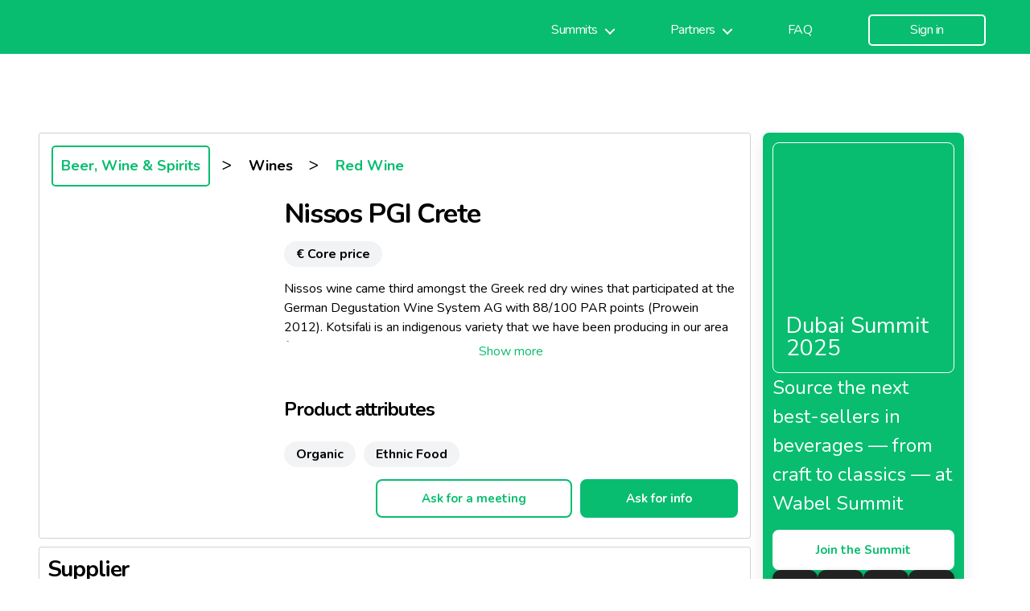

--- FILE ---
content_type: text/html; charset=UTF-8
request_url: https://needl.co/product/nissos_pgi_crete/
body_size: 18773
content:
<!DOCTYPE html>

<html class="no-js" lang="en-US">

	<head><style>img.lazy{min-height:1px}</style><link href="https://needl.co/wp-content/plugins/w3-total-cache/pub/js/lazyload.min.js" as="script">

		<meta charset="UTF-8">
		<meta name="viewport" content="width=device-width, initial-scale=1.0" >
		<meta name="google-site-verification" content="1Y2z-4DnMw8nsUsmEIU6LzHX2iOHa6NVHGu0XPcPRnM" />
		<meta name="facebook-domain-verification" content="bnq4vkho9pls1wjjpr9mw2awh4bcyj" />
		<link rel="profile" href="https://gmpg.org/xfn/11">
		<link href="https://fonts.googleapis.com/css2?family=Pacifico&display=swap" rel="stylesheet">
		<link href="https://unpkg.com/tailwindcss@^1.0/dist/tailwind.min.css" rel="stylesheet">
		<link rel="stylesheet" type="text/css" href="https://cloud.typography.com/7819836/7338212/css/fonts.css" />
		<script src="https://code.jquery.com/jquery-3.4.1.slim.min.js"></script>
		<script src="https://9ce15967b29f44a2afe2d6f760f7053b.js.ubembed.com" async></script>
		<script src="https://cdn.pagesense.io/js/wabelgroup/fe963b6eb1d84350a91cb225830209a6.js"></script>
		<!-- Global site tag (gtag.js) - Google Analytics -->
<script async src="https://www.googletagmanager.com/gtag/js?id=UA-31349597-4"></script>
<script>
  window.dataLayer = window.dataLayer || [];
  function gtag(){dataLayer.push(arguments);}
  gtag('js', new Date());

  gtag('config', 'UA-31349597-4');
</script>

		<meta name='robots' content='index, follow, max-image-preview:large, max-snippet:-1, max-video-preview:-1' />

<!-- Google Tag Manager for WordPress by gtm4wp.com -->
<script data-cfasync="false" data-pagespeed-no-defer type="text/javascript">
	var gtm4wp_datalayer_name = "dataLayer";
	var dataLayer = dataLayer || [];
</script>
<!-- End Google Tag Manager for WordPress by gtm4wp.com -->
	<!-- This site is optimized with the Yoast SEO plugin v23.4 - https://yoast.com/wordpress/plugins/seo/ -->
	<title>Nissos PGI Crete - Red Wine - Needl by Wabel</title>
	<meta name="description" content="Nissos wine came third amongst the Greek red dry wines that participated at the German Degustation Wine System AG with 88/100 PAR points (Prowein 2012). Kotsifali is an indigenous variety that we" />
	<link rel="canonical" href="https://needl.co/product/nissos_pgi_crete/" />
	<meta property="og:locale" content="en_US" />
	<meta property="og:type" content="article" />
	<meta property="og:title" content="Nissos PGI Crete - Red Wine - Needl by Wabel" />
	<meta property="og:description" content="Beer, Wine &amp; Spirits &gt; Wines &gt; Red Wine Beer, Wine &amp; Spirits &gt; Wines &gt; Red Wine Nissos PGI Crete € Core price Nissos wine came third amongst the Greek red dry wines that participated at the German Degustation Wine System AG with 88/100 PAR points (Prowein 2012). Kotsifali is an indigenous variety that [&hellip;]" />
	<meta property="og:url" content="https://needl.co/product/nissos_pgi_crete/" />
	<meta property="og:site_name" content="needl." />
	<meta property="article:modified_time" content="2023-03-07T15:21:04+00:00" />
	<meta name="twitter:card" content="summary_large_image" />
	<meta name="twitter:label1" content="Est. reading time" />
	<meta name="twitter:data1" content="1 minute" />
	<script type="application/ld+json" class="yoast-schema-graph">{"@context":"https://schema.org","@graph":[{"@type":"WebPage","@id":"https://needl.co/product/","url":"https://needl.co/product/","name":"- needl.","isPartOf":{"@id":"https://needl.co/#website"},"datePublished":"2023-03-06T16:20:43+00:00","dateModified":"2023-03-07T15:21:04+00:00","inLanguage":"en-US","potentialAction":[{"@type":"ReadAction","target":["https://needl.co/product/"]}]},{"@type":"WebSite","@id":"https://needl.co/#website","url":"https://needl.co/","name":"needl.","description":"","publisher":{"@id":"https://needl.co/#organization"},"potentialAction":[{"@type":"SearchAction","target":{"@type":"EntryPoint","urlTemplate":"https://needl.co/?s={search_term_string}"},"query-input":{"@type":"PropertyValueSpecification","valueRequired":true,"valueName":"search_term_string"}}],"inLanguage":"en-US"},{"@type":"Organization","@id":"https://needl.co/#organization","name":"needl","url":"https://needl.co/","logo":{"@type":"ImageObject","inLanguage":"en-US","@id":"https://needl.co/#/schema/logo/image/","url":"https://needl.co/wp-content/uploads/2020/04/logo_needl_150_red.png","contentUrl":"https://needl.co/wp-content/uploads/2020/04/logo_needl_150_red.png","width":150,"height":61,"caption":"needl"},"image":{"@id":"https://needl.co/#/schema/logo/image/"}}]}</script>
	<!-- / Yoast SEO plugin. -->


<link rel='dns-prefetch' href='//needl.co' />
<link rel='dns-prefetch' href='//cdn.jsdelivr.net' />
<link rel='dns-prefetch' href='//fonts.googleapis.com' />
<link rel="alternate" type="application/rss+xml" title="needl. &raquo; Feed" href="https://needl.co/feed/" />
<link rel="alternate" type="application/rss+xml" title="needl. &raquo; Comments Feed" href="https://needl.co/comments/feed/" />
<script>
window._wpemojiSettings = {"baseUrl":"https:\/\/s.w.org\/images\/core\/emoji\/14.0.0\/72x72\/","ext":".png","svgUrl":"https:\/\/s.w.org\/images\/core\/emoji\/14.0.0\/svg\/","svgExt":".svg","source":{"concatemoji":"https:\/\/needl.co\/wp-includes\/js\/wp-emoji-release.min.js?ver=6.4.7"}};
/*! This file is auto-generated */
!function(i,n){var o,s,e;function c(e){try{var t={supportTests:e,timestamp:(new Date).valueOf()};sessionStorage.setItem(o,JSON.stringify(t))}catch(e){}}function p(e,t,n){e.clearRect(0,0,e.canvas.width,e.canvas.height),e.fillText(t,0,0);var t=new Uint32Array(e.getImageData(0,0,e.canvas.width,e.canvas.height).data),r=(e.clearRect(0,0,e.canvas.width,e.canvas.height),e.fillText(n,0,0),new Uint32Array(e.getImageData(0,0,e.canvas.width,e.canvas.height).data));return t.every(function(e,t){return e===r[t]})}function u(e,t,n){switch(t){case"flag":return n(e,"\ud83c\udff3\ufe0f\u200d\u26a7\ufe0f","\ud83c\udff3\ufe0f\u200b\u26a7\ufe0f")?!1:!n(e,"\ud83c\uddfa\ud83c\uddf3","\ud83c\uddfa\u200b\ud83c\uddf3")&&!n(e,"\ud83c\udff4\udb40\udc67\udb40\udc62\udb40\udc65\udb40\udc6e\udb40\udc67\udb40\udc7f","\ud83c\udff4\u200b\udb40\udc67\u200b\udb40\udc62\u200b\udb40\udc65\u200b\udb40\udc6e\u200b\udb40\udc67\u200b\udb40\udc7f");case"emoji":return!n(e,"\ud83e\udef1\ud83c\udffb\u200d\ud83e\udef2\ud83c\udfff","\ud83e\udef1\ud83c\udffb\u200b\ud83e\udef2\ud83c\udfff")}return!1}function f(e,t,n){var r="undefined"!=typeof WorkerGlobalScope&&self instanceof WorkerGlobalScope?new OffscreenCanvas(300,150):i.createElement("canvas"),a=r.getContext("2d",{willReadFrequently:!0}),o=(a.textBaseline="top",a.font="600 32px Arial",{});return e.forEach(function(e){o[e]=t(a,e,n)}),o}function t(e){var t=i.createElement("script");t.src=e,t.defer=!0,i.head.appendChild(t)}"undefined"!=typeof Promise&&(o="wpEmojiSettingsSupports",s=["flag","emoji"],n.supports={everything:!0,everythingExceptFlag:!0},e=new Promise(function(e){i.addEventListener("DOMContentLoaded",e,{once:!0})}),new Promise(function(t){var n=function(){try{var e=JSON.parse(sessionStorage.getItem(o));if("object"==typeof e&&"number"==typeof e.timestamp&&(new Date).valueOf()<e.timestamp+604800&&"object"==typeof e.supportTests)return e.supportTests}catch(e){}return null}();if(!n){if("undefined"!=typeof Worker&&"undefined"!=typeof OffscreenCanvas&&"undefined"!=typeof URL&&URL.createObjectURL&&"undefined"!=typeof Blob)try{var e="postMessage("+f.toString()+"("+[JSON.stringify(s),u.toString(),p.toString()].join(",")+"));",r=new Blob([e],{type:"text/javascript"}),a=new Worker(URL.createObjectURL(r),{name:"wpTestEmojiSupports"});return void(a.onmessage=function(e){c(n=e.data),a.terminate(),t(n)})}catch(e){}c(n=f(s,u,p))}t(n)}).then(function(e){for(var t in e)n.supports[t]=e[t],n.supports.everything=n.supports.everything&&n.supports[t],"flag"!==t&&(n.supports.everythingExceptFlag=n.supports.everythingExceptFlag&&n.supports[t]);n.supports.everythingExceptFlag=n.supports.everythingExceptFlag&&!n.supports.flag,n.DOMReady=!1,n.readyCallback=function(){n.DOMReady=!0}}).then(function(){return e}).then(function(){var e;n.supports.everything||(n.readyCallback(),(e=n.source||{}).concatemoji?t(e.concatemoji):e.wpemoji&&e.twemoji&&(t(e.twemoji),t(e.wpemoji)))}))}((window,document),window._wpemojiSettings);
</script>
<style id="woo-sctr-frontend-countdown-style" type="text/css">.woo-sctr-shortcode-wrap-wrap.woo-sctr-shortcode-wrap-wrap-salescountdowntimer .woo-sctr-shortcode-countdown-1 .woo-sctr-progress-circle .woo-sctr-value-bar{transition: transform 1s linear;}.woo-sctr-shortcode-wrap-wrap.woo-sctr-shortcode-wrap-wrap-salescountdowntimer .woo-sctr-shortcode-countdown-1{color:#ffffff;padding:2px;}.woo-sctr-shortcode-wrap-wrap.woo-sctr-shortcode-wrap-wrap-salescountdowntimer .woo-sctr-shortcode-countdown-1 .woo-sctr-progress-circle .woo-sctr-value-bar{border-color: #08bd6f;}.woo-sctr-shortcode-wrap-wrap.woo-sctr-shortcode-wrap-wrap-salescountdowntimer .woo-sctr-shortcode-countdown-1 .woo-sctr-progress-circle .woo-sctr-first50-bar{background-color: #08bd6f;}.woo-sctr-shortcode-wrap-wrap.woo-sctr-shortcode-wrap-wrap-salescountdowntimer .woo-sctr-shortcode-countdown-1 .woo-sctr-shortcode-countdown-value-container,.woo-sctr-shortcode-wrap-wrap.woo-sctr-shortcode-wrap-wrap-salescountdowntimer .woo-sctr-shortcode-countdown-1 .woo-sctr-shortcode-countdown-value{color:#ffffff;}.woo-sctr-shortcode-wrap-wrap.woo-sctr-shortcode-wrap-wrap-salescountdowntimer .woo-sctr-shortcode-countdown-1 .woo-sctr-progress-circle{font-size: 28px;}.woo-sctr-shortcode-wrap-wrap.woo-sctr-shortcode-wrap-wrap-salescountdowntimer .woo-sctr-shortcode-countdown-1 .woo-sctr-shortcode-countdown-text{color:#ffffff;font-size:20px;}</style><style id='wp-emoji-styles-inline-css'>

	img.wp-smiley, img.emoji {
		display: inline !important;
		border: none !important;
		box-shadow: none !important;
		height: 1em !important;
		width: 1em !important;
		margin: 0 0.07em !important;
		vertical-align: -0.1em !important;
		background: none !important;
		padding: 0 !important;
	}
</style>
<link rel="stylesheet" href="https://needl.co/wp-content/cache/minify/9ee43.css" media="all" />




<style id='classic-theme-styles-inline-css'>
/*! This file is auto-generated */
.wp-block-button__link{color:#fff;background-color:#32373c;border-radius:9999px;box-shadow:none;text-decoration:none;padding:calc(.667em + 2px) calc(1.333em + 2px);font-size:1.125em}.wp-block-file__button{background:#32373c;color:#fff;text-decoration:none}
</style>
<style id='global-styles-inline-css'>
body{--wp--preset--color--black: #000000;--wp--preset--color--cyan-bluish-gray: #abb8c3;--wp--preset--color--white: #ffffff;--wp--preset--color--pale-pink: #f78da7;--wp--preset--color--vivid-red: #cf2e2e;--wp--preset--color--luminous-vivid-orange: #ff6900;--wp--preset--color--luminous-vivid-amber: #fcb900;--wp--preset--color--light-green-cyan: #7bdcb5;--wp--preset--color--vivid-green-cyan: #00d084;--wp--preset--color--pale-cyan-blue: #8ed1fc;--wp--preset--color--vivid-cyan-blue: #0693e3;--wp--preset--color--vivid-purple: #9b51e0;--wp--preset--color--accent: #e22658;--wp--preset--color--primary: #000000;--wp--preset--color--secondary: #6d6d6d;--wp--preset--color--subtle-background: #dbdbdb;--wp--preset--color--background: #ffffff;--wp--preset--gradient--vivid-cyan-blue-to-vivid-purple: linear-gradient(135deg,rgba(6,147,227,1) 0%,rgb(155,81,224) 100%);--wp--preset--gradient--light-green-cyan-to-vivid-green-cyan: linear-gradient(135deg,rgb(122,220,180) 0%,rgb(0,208,130) 100%);--wp--preset--gradient--luminous-vivid-amber-to-luminous-vivid-orange: linear-gradient(135deg,rgba(252,185,0,1) 0%,rgba(255,105,0,1) 100%);--wp--preset--gradient--luminous-vivid-orange-to-vivid-red: linear-gradient(135deg,rgba(255,105,0,1) 0%,rgb(207,46,46) 100%);--wp--preset--gradient--very-light-gray-to-cyan-bluish-gray: linear-gradient(135deg,rgb(238,238,238) 0%,rgb(169,184,195) 100%);--wp--preset--gradient--cool-to-warm-spectrum: linear-gradient(135deg,rgb(74,234,220) 0%,rgb(151,120,209) 20%,rgb(207,42,186) 40%,rgb(238,44,130) 60%,rgb(251,105,98) 80%,rgb(254,248,76) 100%);--wp--preset--gradient--blush-light-purple: linear-gradient(135deg,rgb(255,206,236) 0%,rgb(152,150,240) 100%);--wp--preset--gradient--blush-bordeaux: linear-gradient(135deg,rgb(254,205,165) 0%,rgb(254,45,45) 50%,rgb(107,0,62) 100%);--wp--preset--gradient--luminous-dusk: linear-gradient(135deg,rgb(255,203,112) 0%,rgb(199,81,192) 50%,rgb(65,88,208) 100%);--wp--preset--gradient--pale-ocean: linear-gradient(135deg,rgb(255,245,203) 0%,rgb(182,227,212) 50%,rgb(51,167,181) 100%);--wp--preset--gradient--electric-grass: linear-gradient(135deg,rgb(202,248,128) 0%,rgb(113,206,126) 100%);--wp--preset--gradient--midnight: linear-gradient(135deg,rgb(2,3,129) 0%,rgb(40,116,252) 100%);--wp--preset--font-size--small: 18px;--wp--preset--font-size--medium: 20px;--wp--preset--font-size--large: 26.25px;--wp--preset--font-size--x-large: 42px;--wp--preset--font-size--normal: 21px;--wp--preset--font-size--larger: 32px;--wp--preset--spacing--20: 0.44rem;--wp--preset--spacing--30: 0.67rem;--wp--preset--spacing--40: 1rem;--wp--preset--spacing--50: 1.5rem;--wp--preset--spacing--60: 2.25rem;--wp--preset--spacing--70: 3.38rem;--wp--preset--spacing--80: 5.06rem;--wp--preset--shadow--natural: 6px 6px 9px rgba(0, 0, 0, 0.2);--wp--preset--shadow--deep: 12px 12px 50px rgba(0, 0, 0, 0.4);--wp--preset--shadow--sharp: 6px 6px 0px rgba(0, 0, 0, 0.2);--wp--preset--shadow--outlined: 6px 6px 0px -3px rgba(255, 255, 255, 1), 6px 6px rgba(0, 0, 0, 1);--wp--preset--shadow--crisp: 6px 6px 0px rgba(0, 0, 0, 1);}:where(.is-layout-flex){gap: 0.5em;}:where(.is-layout-grid){gap: 0.5em;}body .is-layout-flow > .alignleft{float: left;margin-inline-start: 0;margin-inline-end: 2em;}body .is-layout-flow > .alignright{float: right;margin-inline-start: 2em;margin-inline-end: 0;}body .is-layout-flow > .aligncenter{margin-left: auto !important;margin-right: auto !important;}body .is-layout-constrained > .alignleft{float: left;margin-inline-start: 0;margin-inline-end: 2em;}body .is-layout-constrained > .alignright{float: right;margin-inline-start: 2em;margin-inline-end: 0;}body .is-layout-constrained > .aligncenter{margin-left: auto !important;margin-right: auto !important;}body .is-layout-constrained > :where(:not(.alignleft):not(.alignright):not(.alignfull)){max-width: var(--wp--style--global--content-size);margin-left: auto !important;margin-right: auto !important;}body .is-layout-constrained > .alignwide{max-width: var(--wp--style--global--wide-size);}body .is-layout-flex{display: flex;}body .is-layout-flex{flex-wrap: wrap;align-items: center;}body .is-layout-flex > *{margin: 0;}body .is-layout-grid{display: grid;}body .is-layout-grid > *{margin: 0;}:where(.wp-block-columns.is-layout-flex){gap: 2em;}:where(.wp-block-columns.is-layout-grid){gap: 2em;}:where(.wp-block-post-template.is-layout-flex){gap: 1.25em;}:where(.wp-block-post-template.is-layout-grid){gap: 1.25em;}.has-black-color{color: var(--wp--preset--color--black) !important;}.has-cyan-bluish-gray-color{color: var(--wp--preset--color--cyan-bluish-gray) !important;}.has-white-color{color: var(--wp--preset--color--white) !important;}.has-pale-pink-color{color: var(--wp--preset--color--pale-pink) !important;}.has-vivid-red-color{color: var(--wp--preset--color--vivid-red) !important;}.has-luminous-vivid-orange-color{color: var(--wp--preset--color--luminous-vivid-orange) !important;}.has-luminous-vivid-amber-color{color: var(--wp--preset--color--luminous-vivid-amber) !important;}.has-light-green-cyan-color{color: var(--wp--preset--color--light-green-cyan) !important;}.has-vivid-green-cyan-color{color: var(--wp--preset--color--vivid-green-cyan) !important;}.has-pale-cyan-blue-color{color: var(--wp--preset--color--pale-cyan-blue) !important;}.has-vivid-cyan-blue-color{color: var(--wp--preset--color--vivid-cyan-blue) !important;}.has-vivid-purple-color{color: var(--wp--preset--color--vivid-purple) !important;}.has-black-background-color{background-color: var(--wp--preset--color--black) !important;}.has-cyan-bluish-gray-background-color{background-color: var(--wp--preset--color--cyan-bluish-gray) !important;}.has-white-background-color{background-color: var(--wp--preset--color--white) !important;}.has-pale-pink-background-color{background-color: var(--wp--preset--color--pale-pink) !important;}.has-vivid-red-background-color{background-color: var(--wp--preset--color--vivid-red) !important;}.has-luminous-vivid-orange-background-color{background-color: var(--wp--preset--color--luminous-vivid-orange) !important;}.has-luminous-vivid-amber-background-color{background-color: var(--wp--preset--color--luminous-vivid-amber) !important;}.has-light-green-cyan-background-color{background-color: var(--wp--preset--color--light-green-cyan) !important;}.has-vivid-green-cyan-background-color{background-color: var(--wp--preset--color--vivid-green-cyan) !important;}.has-pale-cyan-blue-background-color{background-color: var(--wp--preset--color--pale-cyan-blue) !important;}.has-vivid-cyan-blue-background-color{background-color: var(--wp--preset--color--vivid-cyan-blue) !important;}.has-vivid-purple-background-color{background-color: var(--wp--preset--color--vivid-purple) !important;}.has-black-border-color{border-color: var(--wp--preset--color--black) !important;}.has-cyan-bluish-gray-border-color{border-color: var(--wp--preset--color--cyan-bluish-gray) !important;}.has-white-border-color{border-color: var(--wp--preset--color--white) !important;}.has-pale-pink-border-color{border-color: var(--wp--preset--color--pale-pink) !important;}.has-vivid-red-border-color{border-color: var(--wp--preset--color--vivid-red) !important;}.has-luminous-vivid-orange-border-color{border-color: var(--wp--preset--color--luminous-vivid-orange) !important;}.has-luminous-vivid-amber-border-color{border-color: var(--wp--preset--color--luminous-vivid-amber) !important;}.has-light-green-cyan-border-color{border-color: var(--wp--preset--color--light-green-cyan) !important;}.has-vivid-green-cyan-border-color{border-color: var(--wp--preset--color--vivid-green-cyan) !important;}.has-pale-cyan-blue-border-color{border-color: var(--wp--preset--color--pale-cyan-blue) !important;}.has-vivid-cyan-blue-border-color{border-color: var(--wp--preset--color--vivid-cyan-blue) !important;}.has-vivid-purple-border-color{border-color: var(--wp--preset--color--vivid-purple) !important;}.has-vivid-cyan-blue-to-vivid-purple-gradient-background{background: var(--wp--preset--gradient--vivid-cyan-blue-to-vivid-purple) !important;}.has-light-green-cyan-to-vivid-green-cyan-gradient-background{background: var(--wp--preset--gradient--light-green-cyan-to-vivid-green-cyan) !important;}.has-luminous-vivid-amber-to-luminous-vivid-orange-gradient-background{background: var(--wp--preset--gradient--luminous-vivid-amber-to-luminous-vivid-orange) !important;}.has-luminous-vivid-orange-to-vivid-red-gradient-background{background: var(--wp--preset--gradient--luminous-vivid-orange-to-vivid-red) !important;}.has-very-light-gray-to-cyan-bluish-gray-gradient-background{background: var(--wp--preset--gradient--very-light-gray-to-cyan-bluish-gray) !important;}.has-cool-to-warm-spectrum-gradient-background{background: var(--wp--preset--gradient--cool-to-warm-spectrum) !important;}.has-blush-light-purple-gradient-background{background: var(--wp--preset--gradient--blush-light-purple) !important;}.has-blush-bordeaux-gradient-background{background: var(--wp--preset--gradient--blush-bordeaux) !important;}.has-luminous-dusk-gradient-background{background: var(--wp--preset--gradient--luminous-dusk) !important;}.has-pale-ocean-gradient-background{background: var(--wp--preset--gradient--pale-ocean) !important;}.has-electric-grass-gradient-background{background: var(--wp--preset--gradient--electric-grass) !important;}.has-midnight-gradient-background{background: var(--wp--preset--gradient--midnight) !important;}.has-small-font-size{font-size: var(--wp--preset--font-size--small) !important;}.has-medium-font-size{font-size: var(--wp--preset--font-size--medium) !important;}.has-large-font-size{font-size: var(--wp--preset--font-size--large) !important;}.has-x-large-font-size{font-size: var(--wp--preset--font-size--x-large) !important;}
.wp-block-navigation a:where(:not(.wp-element-button)){color: inherit;}
:where(.wp-block-post-template.is-layout-flex){gap: 1.25em;}:where(.wp-block-post-template.is-layout-grid){gap: 1.25em;}
:where(.wp-block-columns.is-layout-flex){gap: 2em;}:where(.wp-block-columns.is-layout-grid){gap: 2em;}
.wp-block-pullquote{font-size: 1.5em;line-height: 1.6;}
</style>
<link rel="stylesheet" href="https://needl.co/wp-content/cache/minify/b3901.css" media="all" />



<link rel='stylesheet' id='bootstrap-css-css' href='https://cdn.jsdelivr.net/npm/bootstrap@5.2.3/dist/css/bootstrap.min.css?ver=6.4.7' media='all' />
<link rel="stylesheet" href="https://needl.co/wp-content/cache/minify/d4fbf.css" media="all" />



<style id='twentytwenty-style-inline-css'>
.color-accent,.color-accent-hover:hover,.color-accent-hover:focus,:root .has-accent-color,.has-drop-cap:not(:focus):first-letter,.wp-block-button.is-style-outline,a { color: #e22658; }blockquote,.border-color-accent,.border-color-accent-hover:hover,.border-color-accent-hover:focus { border-color: #e22658; }button,.button,.faux-button,.wp-block-button__link,.wp-block-file .wp-block-file__button,input[type="button"],input[type="reset"],input[type="submit"],.bg-accent,.bg-accent-hover:hover,.bg-accent-hover:focus,:root .has-accent-background-color,.comment-reply-link { background-color: #e22658; }.fill-children-accent,.fill-children-accent * { fill: #e22658; }:root .has-background-color,button,.button,.faux-button,.wp-block-button__link,.wp-block-file__button,input[type="button"],input[type="reset"],input[type="submit"],.wp-block-button,.comment-reply-link,.has-background.has-primary-background-color:not(.has-text-color),.has-background.has-primary-background-color *:not(.has-text-color),.has-background.has-accent-background-color:not(.has-text-color),.has-background.has-accent-background-color *:not(.has-text-color) { color: #ffffff; }:root .has-background-background-color { background-color: #ffffff; }body,.entry-title a,:root .has-primary-color { color: #000000; }:root .has-primary-background-color { background-color: #000000; }cite,figcaption,.wp-caption-text,.post-meta,.entry-content .wp-block-archives li,.entry-content .wp-block-categories li,.entry-content .wp-block-latest-posts li,.wp-block-latest-comments__comment-date,.wp-block-latest-posts__post-date,.wp-block-embed figcaption,.wp-block-image figcaption,.wp-block-pullquote cite,.comment-metadata,.comment-respond .comment-notes,.comment-respond .logged-in-as,.pagination .dots,.entry-content hr:not(.has-background),hr.styled-separator,:root .has-secondary-color { color: #6d6d6d; }:root .has-secondary-background-color { background-color: #6d6d6d; }pre,fieldset,input,textarea,table,table *,hr { border-color: #dbdbdb; }caption,code,code,kbd,samp,.wp-block-table.is-style-stripes tbody tr:nth-child(odd),:root .has-subtle-background-background-color { background-color: #dbdbdb; }.wp-block-table.is-style-stripes { border-bottom-color: #dbdbdb; }.wp-block-latest-posts.is-grid li { border-top-color: #dbdbdb; }:root .has-subtle-background-color { color: #dbdbdb; }body:not(.overlay-header) .primary-menu > li > a,body:not(.overlay-header) .primary-menu > li > .icon,.modal-menu a,.footer-menu a, .footer-widgets a:where(:not(.wp-block-button__link)),#site-footer .wp-block-button.is-style-outline,.wp-block-pullquote:before,.singular:not(.overlay-header) .entry-header a,.archive-header a,.header-footer-group .color-accent,.header-footer-group .color-accent-hover:hover { color: #760826; }.social-icons a,#site-footer button:not(.toggle),#site-footer .button,#site-footer .faux-button,#site-footer .wp-block-button__link,#site-footer .wp-block-file__button,#site-footer input[type="button"],#site-footer input[type="reset"],#site-footer input[type="submit"] { background-color: #760826; }.social-icons a,body:not(.overlay-header) .primary-menu ul,.header-footer-group button,.header-footer-group .button,.header-footer-group .faux-button,.header-footer-group .wp-block-button:not(.is-style-outline) .wp-block-button__link,.header-footer-group .wp-block-file__button,.header-footer-group input[type="button"],.header-footer-group input[type="reset"],.header-footer-group input[type="submit"] { color: #08bd6f; }#site-header,.footer-nav-widgets-wrapper,#site-footer,.menu-modal,.menu-modal-inner,.search-modal-inner,.archive-header,.singular .entry-header,.singular .featured-media:before,.wp-block-pullquote:before { background-color: #08bd6f; }.header-footer-group,body:not(.overlay-header) #site-header .toggle,.menu-modal .toggle { color: #000000; }body:not(.overlay-header) .primary-menu ul { background-color: #000000; }body:not(.overlay-header) .primary-menu > li > ul:after { border-bottom-color: #000000; }body:not(.overlay-header) .primary-menu ul ul:after { border-left-color: #000000; }.site-description,body:not(.overlay-header) .toggle-inner .toggle-text,.widget .post-date,.widget .rss-date,.widget_archive li,.widget_categories li,.widget cite,.widget_pages li,.widget_meta li,.widget_nav_menu li,.powered-by-wordpress,.footer-credits .privacy-policy,.to-the-top,.singular .entry-header .post-meta,.singular:not(.overlay-header) .entry-header .post-meta a { color: #102c20; }.header-footer-group pre,.header-footer-group fieldset,.header-footer-group input,.header-footer-group textarea,.header-footer-group table,.header-footer-group table *,.footer-nav-widgets-wrapper,#site-footer,.menu-modal nav *,.footer-widgets-outer-wrapper,.footer-top { border-color: #01a15c; }.header-footer-group table caption,body:not(.overlay-header) .header-inner .toggle-wrapper::before { background-color: #01a15c; }
</style>
<link rel="stylesheet" href="https://needl.co/wp-content/cache/minify/1c9e4.css" media="all" />

<link rel='stylesheet' id='twentytwenty-print-style-css' href='https://needl.co/wp-content/themes/twentytwenty/print.css?ver=1.0.0' media='print' />
<style id='akismet-widget-style-inline-css'>

			.a-stats {
				--akismet-color-mid-green: #357b49;
				--akismet-color-white: #fff;
				--akismet-color-light-grey: #f6f7f7;

				max-width: 350px;
				width: auto;
			}

			.a-stats * {
				all: unset;
				box-sizing: border-box;
			}

			.a-stats strong {
				font-weight: 600;
			}

			.a-stats a.a-stats__link,
			.a-stats a.a-stats__link:visited,
			.a-stats a.a-stats__link:active {
				background: var(--akismet-color-mid-green);
				border: none;
				box-shadow: none;
				border-radius: 8px;
				color: var(--akismet-color-white);
				cursor: pointer;
				display: block;
				font-family: -apple-system, BlinkMacSystemFont, 'Segoe UI', 'Roboto', 'Oxygen-Sans', 'Ubuntu', 'Cantarell', 'Helvetica Neue', sans-serif;
				font-weight: 500;
				padding: 12px;
				text-align: center;
				text-decoration: none;
				transition: all 0.2s ease;
			}

			/* Extra specificity to deal with TwentyTwentyOne focus style */
			.widget .a-stats a.a-stats__link:focus {
				background: var(--akismet-color-mid-green);
				color: var(--akismet-color-white);
				text-decoration: none;
			}

			.a-stats a.a-stats__link:hover {
				filter: brightness(110%);
				box-shadow: 0 4px 12px rgba(0, 0, 0, 0.06), 0 0 2px rgba(0, 0, 0, 0.16);
			}

			.a-stats .count {
				color: var(--akismet-color-white);
				display: block;
				font-size: 1.5em;
				line-height: 1.4;
				padding: 0 13px;
				white-space: nowrap;
			}
		
</style>
<link rel='stylesheet' id='csf-google-web-fonts-css' href='//fonts.googleapis.com/css?family=Nunito:700,400&#038;display=swap' media='all' />
<link rel="stylesheet" href="https://needl.co/wp-content/cache/minify/148ec.css" media="all" />


<script src="https://needl.co/wp-includes/js/jquery/jquery.min.js?ver=3.7.1" id="jquery-core-js"></script>
<script src="https://needl.co/wp-includes/js/jquery/jquery-migrate.min.js?ver=3.4.1" id="jquery-migrate-js"></script>
<script src="https://needl.co/wp-content/themes/twentytwenty-needl/assets/js/esessions.js?ver=6.4.7" id="sessions_script-js"></script>
<script src="https://needl.co/wp-content/themes/twentytwenty-needl/assets/js/checkout.js?ver=6.4.7" id="checkout_script-js"></script>
<link rel="https://api.w.org/" href="https://needl.co/wp-json/" /><link rel="alternate" type="application/json" href="https://needl.co/wp-json/wp/v2/pages/6338" /><link rel="EditURI" type="application/rsd+xml" title="RSD" href="https://needl.co/xmlrpc.php?rsd" />
<meta name="generator" content="WordPress 6.4.7" />
<link rel='shortlink' href='https://needl.co/?p=6338' />
<link rel="alternate" type="application/json+oembed" href="https://needl.co/wp-json/oembed/1.0/embed?url=https%3A%2F%2Fneedl.co%2Fproduct%2F" />
<link rel="alternate" type="text/xml+oembed" href="https://needl.co/wp-json/oembed/1.0/embed?url=https%3A%2F%2Fneedl.co%2Fproduct%2F&#038;format=xml" />
    
    <script type="text/javascript">
        var ajaxurl = 'https://needl.co/wp-admin/admin-ajax.php';
    </script>

<!-- Google Tag Manager for WordPress by gtm4wp.com -->
<!-- GTM Container placement set to manual -->
<script data-cfasync="false" data-pagespeed-no-defer type="text/javascript">
	var dataLayer_content = {"pagePostType":"page","pagePostType2":"single-page"};
	dataLayer.push( dataLayer_content );
</script>
<script data-cfasync="false">
(function(w,d,s,l,i){w[l]=w[l]||[];w[l].push({'gtm.start':
new Date().getTime(),event:'gtm.js'});var f=d.getElementsByTagName(s)[0],
j=d.createElement(s),dl=l!='dataLayer'?'&l='+l:'';j.async=true;j.src=
'//www.googletagmanager.com/gtm.'+'js?id='+i+dl;f.parentNode.insertBefore(j,f);
})(window,document,'script','dataLayer','GTM-N2KQF22');
</script>
<!-- End Google Tag Manager -->
<!-- End Google Tag Manager for WordPress by gtm4wp.com --><!-- Meta Pixel Code -->
<script>
!function(f,b,e,v,n,t,s)
{if(f.fbq)return;n=f.fbq=function(){n.callMethod?
n.callMethod.apply(n,arguments):n.queue.push(arguments)};
if(!f._fbq)f._fbq=n;n.push=n;n.loaded=!0;n.version='2.0';
n.queue=[];t=b.createElement(e);t.async=!0;
t.src=v;s=b.getElementsByTagName(e)[0];
s.parentNode.insertBefore(t,s)}(window, document,'script',
'https://connect.facebook.net/en_US/fbevents.js');
fbq('init', '959467351630645');
fbq('track', 'PageView');
</script>
<noscript><img class="lazy" height="1" width="1" style="display:none"
src="data:image/svg+xml,%3Csvg%20xmlns='http://www.w3.org/2000/svg'%20viewBox='0%200%201%201'%3E%3C/svg%3E" data-src="https://www.facebook.com/tr?id=959467351630645&ev=PageView&noscript=1"
/></noscript>
<!-- End Meta Pixel Code -->
	<script>document.documentElement.className = document.documentElement.className.replace( 'no-js', 'js' );</script>
	<meta name="generator" content="Elementor 3.18.3; features: e_dom_optimization, e_optimized_assets_loading, additional_custom_breakpoints, block_editor_assets_optimize, e_image_loading_optimization; settings: css_print_method-external, google_font-enabled, font_display-auto">

<!-- Meta Pixel Code -->
<script type='text/javascript'>
!function(f,b,e,v,n,t,s){if(f.fbq)return;n=f.fbq=function(){n.callMethod?
n.callMethod.apply(n,arguments):n.queue.push(arguments)};if(!f._fbq)f._fbq=n;
n.push=n;n.loaded=!0;n.version='2.0';n.queue=[];t=b.createElement(e);t.async=!0;
t.src=v;s=b.getElementsByTagName(e)[0];s.parentNode.insertBefore(t,s)}(window,
document,'script','https://connect.facebook.net/en_US/fbevents.js?v=next');
</script>
<!-- End Meta Pixel Code -->

      <script type='text/javascript'>
        var url = window.location.origin + '?ob=open-bridge';
        fbq('set', 'openbridge', '959467351630645', url);
      </script>
    <script type='text/javascript'>fbq('init', '959467351630645', {}, {
    "agent": "wordpress-6.4.7-3.0.16"
})</script><script type='text/javascript'>
    fbq('track', 'PageView', []);
  </script>
<!-- Meta Pixel Code -->
<noscript>
<img class="lazy" height="1" width="1" style="display:none" alt="fbpx"
src="data:image/svg+xml,%3Csvg%20xmlns='http://www.w3.org/2000/svg'%20viewBox='0%200%201%201'%3E%3C/svg%3E" data-src="https://www.facebook.com/tr?id=959467351630645&ev=PageView&noscript=1" />
</noscript>
<!-- End Meta Pixel Code -->
<style id="custom-background-css">
body.custom-background { background-color: #ffffff; }
</style>
	<style type="text/css">.helpie-faq.accordions .helpie-mark{background-color:#ff0!important}.helpie-faq.accordions .helpie-mark{color:#000!important}.helpie-faq.accordions.custom-styles .accordion .accordion__item .accordion__header .accordion__title{font-family:"Nunito";font-weight:700;}.helpie-faq.accordions.custom-styles .accordion .accordion__item .accordion__header{padding-top:15px;padding-right:15px;padding-bottom:15px;padding-left:15px;}.helpie-faq.accordions.custom-styles .accordion .accordion__item .accordion__body,.helpie-faq.accordions.custom-styles .accordion .accordion__item .accordion__body p,.helpie-faq.accordions.custom-styles .accordion .accordion__item .accordion__body h1,.helpie-faq.accordions.custom-styles .accordion .accordion__item .accordion__body h2,.helpie-faq.accordions.custom-styles .accordion .accordion__item .accordion__body h3,.helpie-faq.accordions.custom-styles .accordion .accordion__item .accordion__body h4,.helpie-faq.accordions.custom-styles .accordion .accordion__item .accordion__body h5,.helpie-faq.accordions.custom-styles .accordion .accordion__item .accordion__body h6{font-family:"Nunito";font-weight:normal;}.helpie-faq.accordions.custom-styles .accordion .accordion__item .accordion__body{padding-top:15px;padding-right:15px;padding-bottom:15px;padding-left:15px;}.helpie-faq.accordions.custom-styles .accordion .accordion__item{border-top-width:0px;border-right-width:0px;border-bottom-width:1px;border-left-width:0px;border-color:#cccccc;border-style:solid;}.helpie-faq.custom-styles .accordion .accordion__item{margin-top:0px;margin-right:0px;margin-bottom:0px;margin-left:0px;}.helpie-faq.custom-styles .accordion__item .accordion__header .accordion__toggle .accordion__toggle-icons{color:#0f1d3d!important}.helpie-faq.custom-styles .accordion__header:after,.helpie-faq.custom-styles .accordion__header:before{background-color:#0f1d3d!important}.helpie-faq-form__toggle{padding-top:15px!important;padding-right:15px!important;padding-bottom:15px!important;padding-left:15px!important;}.helpie-faq-form__submit{padding-top:15px!important;padding-right:15px!important;padding-bottom:15px!important;padding-left:15px!important;}</style><link rel="icon" href="https://needl.co/wp-content/uploads/2021/08/favicon-Needl_logo_vert-150x150.png" sizes="32x32" />
<link rel="icon" href="https://needl.co/wp-content/uploads/2021/08/favicon-Needl_logo_vert-300x300.png" sizes="192x192" />
<link rel="apple-touch-icon" href="https://needl.co/wp-content/uploads/2021/08/favicon-Needl_logo_vert-300x300.png" />
<meta name="msapplication-TileImage" content="https://needl.co/wp-content/uploads/2021/08/favicon-Needl_logo_vert-300x300.png" />
		<style id="wp-custom-css">
			.fca-ept-plan {font-size: 150%!important; font-weight: 900!important;}

.fca-ept-price {font-weight: 600; font-size:120%!important; color: #0b1939!important;}

a.fca-ept-button {margin-top: 10px; border-bottom: none!important; }

.fca-ept-plan-div {padding-top:10px; padding-bottom: 10px;}

.fca-ept-column {background-color: #F0F0F3!important; border-radius: 10px;}

.fca-ept-most-popular {border: 3px solid #08BD6F!important;}

.fca-ept-price-div {background-color: #F0F0F3!important;}

.fca-ept-price {background-color: #F0F0F3!important;}

div.fca-ept-layout5 div.fca-ept-comparison-div .fca-ept-comparison li {text-align: left!important; font-size: 16px;}

.fca-ept-tooltip {color: #83889E !important;font-size:13px;}

.fca-ept-mobile-comparison {font-weight:700;}

/* new css */

.first-section-button-class .elementor-button-link {
width:80%;
}
.second-section-image-class figcaption.widget-image-caption.wp-caption-text {
    top: 0px;
    position: absolute;
    color: #fff;
    right: 30px;
	  font-family: Nunito;
    font-size: 29px;
    font-style: normal;
    font-weight: 700;
    line-height: normal;
}
.second-section-image-class img {
	width:300px;
}
.white-footer .footer-menu li a {
	color:#fff;
} 
.white-footer .footer-copyright {
	color:#fff;
} 
.white-footer .new-footer-class {
	  display: flex;
    flex-direction: column;
}
.white-footer .to-the-top {
	  color:#fff;
	  margin-left: auto;
    display: block;
    color: #fff;
}
.white-footer .to-the-top {
	  color:#fff;
	  margin-left: auto;
    display: block;
    color: #fff;
}
.white-footer .right-footer-class {
	  display: flex;
    gap: 20px;
    border: 1px solid #fff;
    padding: 24px;
    border-radius: 8px;
    margin-top: 20px;
    color: #fff;
}
.white-footer .divider {
	  width: 1px;
    display: block;
    background-color: #fff;
}
.white-footer .custom-achor-class {
	border:1px solid #fff;
	background-color:transparent;
	border-radius:100px;
	padding:6px 24px;
	min-width:120px;
	font-family: Nunito;
	font-size: 18px;
	font-style: normal;
	font-weight: 700;
	color:#fff;
	text-decoration:none !important;
	display:inline-block;
	transition:0.3s;
	text-align:center;
}
.white-footer .custom-achor-class:hover{
	background-color:#fff;
	color:#08BD6F;
	border:1px solid #08BD6F;
}
.white-footer .summit-title {
	font-size:24px;
	font-weight:300;
}
.white-footer .summit-date {
	font-size:18px;
	font-weight:700;
}
.custom-top-section .first-section-class {
    padding-right: 20px;
}
.custom-top-section .second-section-class {
    padding-left: 20px;
}
.top-title-border {
    border: 1px solid #A39F9B;
    width: 10%;
	  margin-bottom: 10px;
}
.contact-second-section-class {
	margin-bottom:0px !important;
}
.contact-form-wpform-class {
    width: 70% !important;
}
.contact-form-wpform-class input {
    background: transparent !important;
    color: #A39F9B !important;
    border: 1px solid #A39F9B !important;
	  border-radius:10px !important;
}
.contact-form-wpform-class select {
    background: transparent !important;
    color: #A39F9B !important;
    border: 1px solid #A39F9B !important;
	  border-radius:10px !important;
}
.contact-form-wpform-class input::placeholder {
  color: #fff !important;
}
.contact-form-wpform-class select::placeholder {
  color: #A39F9B !important;
}
.contact-form-wpform-class .depth-1 .wpforms-field-label-inline {
	color: #A39F9B !important;
	padding-top: 3px;
}
.contact-form-wpform-class .depth-1 input {
    background: transparent !important;
    color: #A39F9B !important;
	  border-radius:3px !important;
}
.contact-form-wpform-class .depth-1 input::before {
    background: transparent !important;
    color: #A39F9B !important;
}
.contact-form-wpform-class .wpforms-submit-container button.wpforms-submit {
    background-color: #08BD6F !important;
    border-radius: 40px;
    margin-top: 20px;
    padding: 11px 40px 11px 41px;
}
.contact-form-wpform-class .wpforms-submit-container button.wpforms-submit:hover {
    background: transparent !important;
    color: #A39F9B;
	  border:1px solid #A39F9B;
}
.custom-layout-width-needle {
	
}
.custom-countdown-class-first .woo-sctr-progress-circle {
	  position: relative;
    padding: 0;
    width: 5em;
    height: 5em;
    background-color: #000;
    border-radius: 21%;
}
.custom-countdown-class-first .woo-sctr-progress-circle:after {
	     background-color: transparent;
}
.custom-countdown-class-first .woo-sctr-progress-circle.woo-sctr-over50 .woo-sctr-first50-bar {
	background-color: transparent !important;
}
.custom-countdown-class-first .woo-sctr-value-bar {
	border-color: transparent !important;
}
.custom-countdown-class-first span.woo-sctr-shortcode-countdown-text-before {
    display: none;
}
.custom-countdown-class-first .woo-sctr-shortcode-countdown-text {
	text-transform: uppercase;
	font-size: 16.752px;
	font-style: normal;
	font-weight: 500;
}
.wabel-listin-page-class {
    margin-bottom: 10px !important;
}
.testimonial-custom-imag.elementor-widget-image img {
	width:100%;
}

.summit-banner-timer .countdown {
	display: flex;
	gap: 8px;
}
.summit-banner-timer .time-box {
background: #222;
color: #fff;
border-radius: 10px;
padding: 10px 12px;
min-width: 140px;
text-align: center;
width: 74px;
box-shadow: 0 4px 8px rgba(0,0,0,0.3);
}

.summit-banner-timer .time {
font-size: 45px;
font-weight: bold;
line-height: 1;
}
.summit-banner-timer .label {
margin-top: 8px;
font-size: 16px;
letter-spacing: 1px;
color: #bbb;
}

.custom-card-needle .submmit-box {
	text-decoration: none;
	display: block;
}

.custom-card-needle .submit-img {
	height: 260px;
	overflow: hidden;
	z-index: 0;
	cursor: pointer;
	position: relative;
}

.custom-card-needle .submit-img {
	&::after {
		position: absolute;
		height: 100%;
		width: 50%;
		left: 0px;
		top: 0px;
		background-color: #08bd6f;
		mix-blend-mode: multiply;
		z-index: 0;
		content: '';
		transition: 0.3s;
	}
}

.custom-card-needle .submit-img {
	&:hover {
		&::after {
			width: 100%;
		}
	}
}

.custom-card-needle .cover {
	object-fit: cover;
	height: 100%;
	width: 100%;
}

.custom-card-needle .country-name {
	top: 16px;
	left: 20px;
	z-index: 1;
}

.custom-card-needle .wabel-thumb {
	position: absolute;
	left: 50%;
	top: 12px;
	transform: translateX(calc(50% - 28px));
	transition: 0.3s;
	display: block;
	z-index: 2;
}

.custom-card-needle .submit-img {
	&:hover {
		.wabel-thumb {
			left: 100%;
		}
	}
}
.custom-card-needle .text-lg.font-bold.text-black {
    font-size: 18px;
}
.custom-card-needle .text-sm.text-black {
    font-size: 14px;
}

.gallery.testimonial-gal{display:grid;grid-template-columns:repeat(auto-fit,minmax(200px,1fr));}
    .gallery.testimonial-gal img{width:100%;cursor:pointer;transition:transform .2s}

.overlay {
      position: fixed;
      inset: 0;
      background: rgba(0,0,0,0.5);
      display: none; /* hidden by default */
      align-items: center;
      justify-content: center;
      animation: fadeIn 0.3s ease;
      z-index: 1000;
    }

    /* Modal */
    #overlay .modal {
      background: #fff;
      padding: 20px;
      border-radius: 10px;
      width: 700px;
			height:500px;
      max-width: 95%;
      text-align: center;
      box-shadow: 0 5px 15px rgba(0,0,0,0.3);
      animation: slideDown 0.3s ease;
      position: relative;
    }

    /* Close button */
    #overlay .close-btn {
      position: absolute;
      top: 10px;
      right: 15px;
      font-size: 20px;
      color: #333;
      cursor: pointer;
    }

#overlay iframe {
	width:100% !important;
	height:400px;
}

    @keyframes fadeIn {
      from { opacity: 0; }
      to { opacity: 1; }
    }
    @keyframes slideDown {
      from { transform: translateY(-50px); opacity: 0; }
      to { transform: translateY(0); opacity: 1; }
    }
.primary-menu .sub-menu {
	width: 25rem;
}
.primary-menu .sub-menu li {
	margin-left: 15px;
}
.summits-banner .label {
    white-space: nowrap;
}
div.wpforms-container-full .wpforms-form .wpforms-field.wpforms-field-select-style-classic select[multiple]>option {
	color:#A39F9B;
}
#wpforms-7544-field_11 {
	max-height:127px;
}

@media only screen and (max-width: 767.98px) {
	#site-footer.white-footer .section-inner {
    flex-direction: column-reverse;
}
 .white-footer .right-footer-class
 {
    padding: 16px;
    max-width: max-content;
    margin-bottom: 24px;
    
}
.contact-form-wpform-class {
    width: 100% !important;
}
.second-section-image-class figcaption.widget-image-caption.wp-caption-text {
		right: 125px;
	}
	#site-footer .section-inner {
		display: inherit;
	}
div.wpforms-container .wpforms-form .wpforms-field {
		width:100%;
	  margin-left:1px;
	}
	.summit-banner-timer .time {
	font-size: 30px;
	}
	.summit-banner-timer .time-box {
        padding: 10px 8px;
        min-width: 75px;
        width: 68px;
   }
	.summit-banner-timer .label {
    font-size: 10px;
	}
	.gallery.testimonial-gal {
		grid-template-columns: none;
    padding-left: 19px;
	}
	.modal-menu a {
		text-decoration: none !important;
	}
}
@media only screen and (max-width: 400px) {
	.summit-banner-timer .time-box {
        padding: 10px 8px;
        min-width: 68px;
        width: 68px;
   }
}
@media only screen and (max-width: 340px) {

    .summit-banner-timer .time-box {
        padding: 10px 4px;
        min-width: 60px;
        width: 60px;
    }
    .summit-banner-timer .label {
    font-size: 9px;
	}
}


		</style>
		
	</head>

	<body class="page-template page-template-templates page-template-template-full-width page-template-templatestemplate-full-width-php page page-id-6338 custom-background wp-custom-logo wp-embed-responsive singular has-full-width-content missing-post-thumbnail has-no-pagination not-showing-comments show-avatars template-full-width footer-top-visible elementor-default elementor-kit-15">
	
<!-- GTM Container placement set to manual -->
<!-- Google Tag Manager (noscript) -->
<noscript><iframe src="https://www.googletagmanager.com/ns.html?id=GTM-N2KQF22"
height="0" width="0" style="display:none;visibility:hidden" aria-hidden="true"></iframe></noscript>
<!-- End Google Tag Manager (noscript) -->	<a class="skip-link screen-reader-text" href="#site-content">Skip to the content</a>
<!-- GTM Container placement set to manual -->
<!-- Google Tag Manager (noscript) -->		
<!-- GTM Container placement set to manual -->
<!-- Google Tag Manager (noscript) -->
		<header id="site-header" class="header-footer-group" role="banner">

			<div class="header-inner section-inner">

				<div class="header-titles-wrapper">

					<div class="header-titles">
						
					</div><!-- .header-titles -->
					<button class="toggle nav-toggle mobile-nav-toggle" data-toggle-target=".menu-modal"  data-toggle-body-class="showing-menu-modal" aria-expanded="false" data-set-focus=".close-nav-toggle">
						<span class="toggle-inner">
							<span class="toggle-icon">
								<svg class="svg-icon" aria-hidden="true" role="img" focusable="false" xmlns="http://www.w3.org/2000/svg" width="26" height="7" viewBox="0 0 26 7"><path fill-rule="evenodd" d="M332.5,45 C330.567003,45 329,43.4329966 329,41.5 C329,39.5670034 330.567003,38 332.5,38 C334.432997,38 336,39.5670034 336,41.5 C336,43.4329966 334.432997,45 332.5,45 Z M342,45 C340.067003,45 338.5,43.4329966 338.5,41.5 C338.5,39.5670034 340.067003,38 342,38 C343.932997,38 345.5,39.5670034 345.5,41.5 C345.5,43.4329966 343.932997,45 342,45 Z M351.5,45 C349.567003,45 348,43.4329966 348,41.5 C348,39.5670034 349.567003,38 351.5,38 C353.432997,38 355,39.5670034 355,41.5 C355,43.4329966 353.432997,45 351.5,45 Z" transform="translate(-329 -38)" /></svg>							</span>
						</span>
					</button><!-- .nav-toggle -->


				</div><!-- .header-titles-wrapper -->

				<div class="header-navigation-wrapper">


					
							<nav class="primary-menu-wrapper" aria-label="Horizontal" role="navigation">

								<ul class="primary-menu reset-list-style">
								<a href="/" class="custom-logo-link" rel="home">
									<img width="152" height="62" src="data:image/svg+xml,%3Csvg%20xmlns='http://www.w3.org/2000/svg'%20viewBox='0%200%20152%2062'%3E%3C/svg%3E" data-src="
									https://needl.co/wp-content/uploads/2025/02/needl-by-wabel-white-sm.png									" class="custom-logo lazy" alt="needl.">
								</a>

								<li id="menu-item-7569" class="menu-item menu-item-type-custom menu-item-object-custom menu-item-has-children menu-item-7569"><a href="#">Summits</a><span class="icon"></span>
<ul class="sub-menu">
	<li id="menu-item-7570" class="menu-item menu-item-type-post_type menu-item-object-page menu-item-7570"><a href="https://needl.co/summit-london/">Summit London</a></li>
</ul>
</li>
<li id="menu-item-2540" class="menu-item menu-item-type-custom menu-item-object-custom menu-item-has-children menu-item-2540"><a href="#">Partners</a><span class="icon"></span>
<ul class="sub-menu">
	<li id="menu-item-7572" class="menu-item menu-item-type-post_type menu-item-object-page menu-item-7572"><a href="https://needl.co/agencies/">Trade Promotion Agencies</a></li>
	<li id="menu-item-2541" class="menu-item menu-item-type-custom menu-item-object-custom menu-item-2541"><a href="https://needl.co/business-event-organizers/">Business Event Organizers</a></li>
</ul>
</li>
<li id="menu-item-5903" class="menu-item menu-item-type-post_type menu-item-object-page menu-item-5903"><a href="https://needl.co/faq/">FAQ</a></li>
<li id="menu-item-444" class="sign-in-menu-btn menu-item menu-item-type-custom menu-item-object-custom menu-item-444"><a href="/app/user/login">Sign in</a></li>

								</ul>

							</nav><!-- .primary-menu-wrapper -->

						
				</div><!-- .header-navigation-wrapper -->

			</div><!-- .header-inner -->

		</header><!-- #site-header -->

		
<div class="menu-modal cover-modal header-footer-group" data-modal-target-string=".menu-modal">

	<div class="menu-modal-inner modal-inner">

		<div class="menu-wrapper section-inner">

			<div class="menu-top">

				<button class="toggle close-nav-toggle fill-children-current-color" data-toggle-target=".menu-modal" data-toggle-body-class="showing-menu-modal" data-set-focus=".menu-modal">
					<span class="toggle-text">Close Menu</span>
					<svg class="svg-icon" aria-hidden="true" role="img" focusable="false" xmlns="http://www.w3.org/2000/svg" width="16" height="16" viewBox="0 0 16 16"><polygon fill="" fill-rule="evenodd" points="6.852 7.649 .399 1.195 1.445 .149 7.899 6.602 14.352 .149 15.399 1.195 8.945 7.649 15.399 14.102 14.352 15.149 7.899 8.695 1.445 15.149 .399 14.102" /></svg>				</button><!-- .nav-toggle -->

				
					<nav class="mobile-menu" aria-label="Mobile">

						<ul class="modal-menu reset-list-style">

						<li id="menu-item-6545" class="menu-item menu-item-type-post_type menu-item-object-page menu-item-home menu-item-6545"><div class="ancestor-wrapper"><a href="https://needl.co/">Home</a></div><!-- .ancestor-wrapper --></li>
<li id="menu-item-7573" class="menu-item menu-item-type-custom menu-item-object-custom menu-item-has-children menu-item-7573"><div class="ancestor-wrapper"><a href="#">Summits</a><button class="toggle sub-menu-toggle fill-children-current-color" data-toggle-target=".menu-modal .menu-item-7573 > .sub-menu" data-toggle-type="slidetoggle" data-toggle-duration="250" aria-expanded="false"><span class="screen-reader-text">Show sub menu</span><svg class="svg-icon" aria-hidden="true" role="img" focusable="false" xmlns="http://www.w3.org/2000/svg" width="20" height="12" viewBox="0 0 20 12"><polygon fill="" fill-rule="evenodd" points="1319.899 365.778 1327.678 358 1329.799 360.121 1319.899 370.021 1310 360.121 1312.121 358" transform="translate(-1310 -358)" /></svg></button></div><!-- .ancestor-wrapper -->
<ul class="sub-menu">
	<li id="menu-item-7574" class="menu-item menu-item-type-post_type menu-item-object-page menu-item-7574"><div class="ancestor-wrapper"><a href="https://needl.co/summit-london/">Summit London</a></div><!-- .ancestor-wrapper --></li>
</ul>
</li>
<li id="menu-item-2537" class="menu-item menu-item-type-custom menu-item-object-custom menu-item-has-children menu-item-2537"><div class="ancestor-wrapper"><a href="#">Partners</a><button class="toggle sub-menu-toggle fill-children-current-color" data-toggle-target=".menu-modal .menu-item-2537 > .sub-menu" data-toggle-type="slidetoggle" data-toggle-duration="250" aria-expanded="false"><span class="screen-reader-text">Show sub menu</span><svg class="svg-icon" aria-hidden="true" role="img" focusable="false" xmlns="http://www.w3.org/2000/svg" width="20" height="12" viewBox="0 0 20 12"><polygon fill="" fill-rule="evenodd" points="1319.899 365.778 1327.678 358 1329.799 360.121 1319.899 370.021 1310 360.121 1312.121 358" transform="translate(-1310 -358)" /></svg></button></div><!-- .ancestor-wrapper -->
<ul class="sub-menu">
	<li id="menu-item-7576" class="menu-item menu-item-type-post_type menu-item-object-page menu-item-7576"><div class="ancestor-wrapper"><a href="https://needl.co/agencies/">Trade Promotion Agencies</a></div><!-- .ancestor-wrapper --></li>
	<li id="menu-item-2539" class="menu-item menu-item-type-custom menu-item-object-custom menu-item-2539"><div class="ancestor-wrapper"><a href="https://needl.co/business-event-organizers/">Business Event Organizers</a></div><!-- .ancestor-wrapper --></li>
</ul>
</li>
<li id="menu-item-2260" class="menu-item menu-item-type-custom menu-item-object-custom menu-item-2260"><div class="ancestor-wrapper"><a href="https://needl.co/app/user/login?destination=%2Fapp%2Fjoin">Sign in</a></div><!-- .ancestor-wrapper --></li>
<li id="menu-item-5881" class="menu-item menu-item-type-post_type menu-item-object-page menu-item-5881"><div class="ancestor-wrapper"><a href="https://needl.co/faq/">FAQ</a></div><!-- .ancestor-wrapper --></li>
<li id="menu-item-717" class="menu-item menu-item-type-post_type menu-item-object-page menu-item-717"><div class="ancestor-wrapper"><a href="https://needl.co/contact/">Contact us</a></div><!-- .ancestor-wrapper --></li>
<li id="menu-item-721" class="menu-item menu-item-type-post_type menu-item-object-page menu-item-721"><div class="ancestor-wrapper"><a href="https://needl.co/terms/">Terms and conditions</a></div><!-- .ancestor-wrapper --></li>

						</ul>

					</nav>

					
			</div><!-- .menu-top -->

			<div class="menu-bottom">

				
			</div><!-- .menu-bottom -->

		</div><!-- .menu-wrapper -->

	</div><!-- .menu-modal-inner -->

</div><!-- .menu-modal -->

<main id="site-content" role="main">
	
<article class="post-6338 page type-page status-publish hentry" id="post-6338">

	
<header class="entry-header has-text-align-center header-footer-group">

	<div class="entry-header-inner section-inner medium">

		
	</div><!-- .entry-header-inner -->

</header><!-- .entry-header -->

	<div class="post-inner  ">
		<div class="entry-content">
			<div class="seo-page profile-page container-lg"><div class="row"><div class="col-12 col-lg-9"><div class="card p-4">
    <div class="d-flex align-items-center justify-content-between category-breadcrumb mb-4">
        <div class="d-none d-md-block">
            <a class="text-main border-2 border-main p-3 mr-4 d-inline-block fw-bold rounded-3 font-size-18"
            href="/search/products/wine-and-spirits/">
                Beer, Wine & Spirits            </a> >
            <span class="mx-4 d-inline-block fw-bold font-size-18">Wines</span> >
            <span class="text-main mx-4 d-inline-block fw-bold font-size-18">Red Wine</span>
        </div>
        <div class="d-block d-md-none mw-100 one-line-text font-size-14">
            <a class="text-main" href="/search/products/wine-and-spirits/">
                Beer, Wine & Spirits</a>
            > Wines >
            <span class="text-main">Red Wine</span>
        </div>
    </div>
    <div class="row">
        <div class="col-md-4">
            <div class="logo-container d-flex items-center justify-center">
                <div class="page-logo mx-auto">
                    <img class="lazy" decoding="async" src="data:image/svg+xml,%3Csvg%20xmlns='http://www.w3.org/2000/svg'%20viewBox='0%200%201%201'%3E%3C/svg%3E" data-src="https://backend.needl.co/sites/all/custom/resources/product/300/1738/4704aa81d9456aa1f6cd5d58551454b4299e41611471509406.jpg" alt="Nissos PGI Crete"/>
                </div>
            </div>
        </div>
        <div class="col-md-8">
            <h1 class="mt-0 mb-4">Nissos PGI Crete</h1>
                            <div class="d-flex mb-4">
                                            <span class="badge bg-grey-second text-black rounded-pill">€ Core price</span>
                                    </div>
                        <div class="collapse font-size-16" id="productDescription" aria-expanded="false">
                Nissos wine came third amongst the Greek red dry wines that participated at the German Degustation Wine System AG with 88/100 PAR points (Prowein 2012). Kotsifali is an indigenous variety that we have been producing in our area for generations now. <br />
<br />
Syrah cultivated in the same Cretan land adds to the wine a cosmopolitan flair. The result of this interaction between the sun, the earth, varieties and Cretans is offered for taste in this bottle. The youthful, vivid purple color, the full of intensity aromas and the full flavor define the unique force of this wine            </div>
                            <a role="button" class="button-collapse collapsed text-main font-size-16 d-block text-center" type="button" data-bs-toggle="collapse" data-bs-target="#productDescription" aria-expanded="false" aria-controls="productDescription"></a>
                                        <h4>Product attributes</h4>
                <div class="d-flex flex-wrap">
                                            <span class="badge bg-grey-second text-black rounded-pill mr-4 mb-2 d-inline-block">Organic</span>
                                            <span class="badge bg-grey-second text-black rounded-pill mr-4 mb-2 d-inline-block">Ethnic Food</span>
                                    </div>
                    </div>
    </div>

    <div class="d-flex align-items-center justify-content-end mt-3 action-buttons flex-column flex-md-row">
        <button type="button" class="btn-outline-main mr-2 mb-3" role="button" data-bs-toggle="modal" data-bs-target="#signupModal">Ask for a meeting</button>
        <button type="button" class="btn-main mb-3" role="button" data-bs-toggle="modal" data-bs-target="#signupModal">Ask for info</button>
    </div>
</div>
<div class="card p-3 mt-3">
    <h3 class="m-0">Supplier</h3>
    <div class="d-flex justify-content-between align-items-center px-5 pb-5 mt-3 flex-wrap">
        <img decoding="async" class="blurred fact-and-figure-single lazy" src="data:image/svg+xml,%3Csvg%20xmlns='http://www.w3.org/2000/svg'%20viewBox='0%200%201%201'%3E%3C/svg%3E" data-src="https://backend.needl.co/sites/all/custom/resources/company/300/5581/image (1).png"/>
        <div class="fact-and-figure-single">
            <p class="mb-0 text-center flex items-center" role="button" data-bs-toggle="modal" data-bs-target="#signupModal">
                <img decoding="async" class="d-md-inline d-none mr-3 lazy" style="height: 24px;" src="data:image/svg+xml,%3Csvg%20xmlns='http://www.w3.org/2000/svg'%20viewBox='0%200%201%201'%3E%3C/svg%3E" data-src="https://needl.co/wp-content/plugins/wordpress-plugin-master/templates/product-profile/../../images/lock.svg"/>
                <span data-bs-toggle="tooltip" data-bs-title="Sign-up to unlock this information" class="hidden-info"></span>
            </p>
            <p class="mb-0 mt-2 text-grey-main font-size-16">Company</p>
        </div>
        <div class="fact-and-figure-single">
            <p class="mb-0 text-center flex items-center" role="button" data-bs-toggle="modal" data-bs-target="#signupModal">
                <img decoding="async" class="d-md-inline d-none mr-3 lazy" style="height: 24px;" src="data:image/svg+xml,%3Csvg%20xmlns='http://www.w3.org/2000/svg'%20viewBox='0%200%201%201'%3E%3C/svg%3E" data-src="https://needl.co/wp-content/plugins/wordpress-plugin-master/templates/product-profile/../../images/lock.svg"/>
                <span class="hidden-info" data-bs-toggle="tooltip" data-bs-title="Sign-up to unlock this information"></span>
            </p>
            <p class="mb-0 mt-2 text-grey-main font-size-16">Website</p>
        </div>
                    <div class="fact-and-figure-single">
                <p class="mb-0 d-flex items-center justify-center justify-md-start text-center font-size-16"><img decoding="async" crossorigin="anonymous" class="flag little-flag lazy" src="data:image/svg+xml,%3Csvg%20xmlns='http://www.w3.org/2000/svg'%20viewBox='0%200%201%201'%3E%3C/svg%3E" data-src="https://flagcdn.com/h40/gr.png"/>Greece</p>
                <p class="mb-0 mt-2 text-grey-main font-size-16">Country</p>
            </div>
            </div>
</div>
<div class="card p-3 mt-3">
    <h3 class="m-0">Product details</h3>
    <div class="row mt-3">
        <div class="col-md-6 d-flex align-items-center justify-content-between border-b-2 py-3">
            <p class="mb-0">Place of processing</p>
            <p class="mb-0">-</p>
        </div>
        <div class="col-md-6 d-flex align-items-center justify-content-between border-b-2 py-3">
            <p class="mb-0">Origin of main ingredient</p>
            <p class="mb-0 flex items-center" role="button" data-bs-toggle="modal" data-bs-target="#signupModal">
                <img decoding="async" class="d-md-inline d-none mr-3 lazy" style="height: 24px;" src="data:image/svg+xml,%3Csvg%20xmlns='http://www.w3.org/2000/svg'%20viewBox='0%200%201%201'%3E%3C/svg%3E" data-src="https://needl.co/wp-content/plugins/wordpress-plugin-master/templates/product-profile/../../images/lock.svg"/>
                <span class="hidden-info" data-bs-toggle="tooltip" data-bs-title="Sign-up to unlock this information"></span>
            </p>
        </div>
        <div class="col-md-6 d-flex align-items-center justify-content-between border-b-2 py-3">
            <p class="mb-0">Origin of main ingredient</p>
            <p class="mb-0 flex items-center" role="button" data-bs-toggle="modal" data-bs-target="#signupModal">
                <img decoding="async" class="d-md-inline d-none mr-3 lazy" style="height: 24px;" src="data:image/svg+xml,%3Csvg%20xmlns='http://www.w3.org/2000/svg'%20viewBox='0%200%201%201'%3E%3C/svg%3E" data-src="https://needl.co/wp-content/plugins/wordpress-plugin-master/templates/product-profile/../../images/lock.svg"/>
                <span class="hidden-info" data-bs-toggle="tooltip" data-bs-title="Sign-up to unlock this information"></span>
            </p>
        </div>
        <div class="col-md-6 d-flex align-items-center justify-content-between border-b-2 py-3">
            <p class="mb-0">Packaging formats</p>
            <p class="mb-0 flex items-center" role="button" data-bs-toggle="modal" data-bs-target="#signupModal">
                <img decoding="async" class="d-md-inline d-none mr-3 lazy" style="height: 24px;" src="data:image/svg+xml,%3Csvg%20xmlns='http://www.w3.org/2000/svg'%20viewBox='0%200%201%201'%3E%3C/svg%3E" data-src="https://needl.co/wp-content/plugins/wordpress-plugin-master/templates/product-profile/../../images/lock.svg"/>
                <span class="hidden-info" data-bs-toggle="tooltip" data-bs-title="Sign-up to unlock this information"></span>
            </p>
        </div>
        <div class="col-md-6 d-flex align-items-center justify-content-between border-b-2 py-3">
            <p class="mb-0">Packaging</p>
            <p class="mb-0 flex items-center" role="button" data-bs-toggle="modal" data-bs-target="#signupModal">
                <img decoding="async" class="d-md-inline d-none mr-3 lazy" style="height: 24px;" src="data:image/svg+xml,%3Csvg%20xmlns='http://www.w3.org/2000/svg'%20viewBox='0%200%201%201'%3E%3C/svg%3E" data-src="https://needl.co/wp-content/plugins/wordpress-plugin-master/templates/product-profile/../../images/lock.svg"/>
                <span class="hidden-info" data-bs-toggle="tooltip" data-bs-title="Sign-up to unlock this information"></span>
            </p>
        </div>
        <div class="col-md-6 d-flex align-items-center justify-content-between border-b-2 py-3">
            <p class="mb-0">Composition</p>
            <p class="mb-0 flex items-center" role="button" data-bs-toggle="modal" data-bs-target="#signupModal">
                <img decoding="async" class="d-md-inline d-none mr-3 lazy" style="height: 24px;" src="data:image/svg+xml,%3Csvg%20xmlns='http://www.w3.org/2000/svg'%20viewBox='0%200%201%201'%3E%3C/svg%3E" data-src="https://needl.co/wp-content/plugins/wordpress-plugin-master/templates/product-profile/../../images/lock.svg"/>
                <span class="hidden-info" data-bs-toggle="tooltip" data-bs-title="Sign-up to unlock this information"></span>
            </p>
        </div>
    </div>
</div>
<div class="modal fade" id="signupModal" tabindex="-1" aria-labelledby="signupModalLabel" aria-hidden="true">
    <div class="modal-dialog modal-dialog-centered modal-xl">
        <div class="modal-content p-0">
            <div class="modal-body p-0">
                <div class="row">
                    <div class="col-md-7 flex flex-column justify-center p-5">
                        <h3 class="mt-0 mb-5">Connect with verified Suppliers and streamline your sourcing process</h3>
                        <p class="mb-5">Register now on <b>Needl</b>! Create projects, get recommendations, and meet new business partners.</p>
                        <div class="flex justify-start items-center mt-4 mb-2">
                            <a href="https://needl.co">
                                <button type="button" class="btn-outline-main mr-4 mb-3">Learn more</button>
                            </a>
                            <a href="https://needl.co/app/join">
                                <button type="button" class="btn-main mb-3">Register for free</button>
                            </a>
                        </div>
                        <p class="font-size-16">Already have an account? Please <a href="https://needl.co/app/user/login" class="text-main">log in</a></p>
                    </div>
                    <div class="col-md-5 bg-modal-signup text-white fw-bold text-center p-5 lazy" style="" data-bg="url('https://needl.co/wp-content/plugins/wordpress-plugin-master/templates/modals/../../images/bg-modal-signup.png')">
                        <img decoding="async" class="d-block mx-auto lazy" src="data:image/svg+xml,%3Csvg%20xmlns='http://www.w3.org/2000/svg'%20viewBox='0%200%201%201'%3E%3C/svg%3E" data-src="https://needl.co/wp-content/plugins/wordpress-plugin-master/templates/modals/../../images/needlbywabel.png"/>
                        <p class="font-size-22 mt-4">The largest European FMCG sourcing network</p>
                        <p class="mb-0 font-size-30">+100,000</p>
                        <p class="font-size-22">Products</p>
                        <p class="mb-0 font-size-30">60</p>
                        <p class="font-size-22">Countries</p>
                        <p class="mb-0 font-size-30">+8,000</p>
                        <p class="font-size-22">Manufacturers</p>
                    </div>
                </div>
            </div>
        </div>
    </div>
</div>
</div><div class="col-12 col-lg-3">
<div class="summits-banner bg-green vertical-banner">
    <div class="left-bx">
        <img decoding="async" class="mb-2 lazy loaded" src="data:image/svg+xml,%3Csvg%20xmlns='http://www.w3.org/2000/svg'%20viewBox='0%200%201%201'%3E%3C/svg%3E" data-src="https://needl.co/wp-content/plugins/wordpress-plugin-master/templates/../images/wabel-white.svg">
        <div class=" f-32">Dubai Summit 2025</div>
    </div>
    <div class="center-bx">
        <div class="f-24 mb-4">
            Source the next best-sellers in beverages — from craft to classics — at Wabel Summit        </div>
        <a href="https://www.wabel.com/buyers/wabels-summit-your-gateway-to-premium-drinks-in-dubai/?utm_source=needl&utm_medium=banner&utm_campaign=needl_wp_search" class="bnr-btn">
            Join the Summit
        </a>
    </div>
    <div class="right-bx">
        <div class="countdown mb-4" data-target="2025-11-24T10:00:00">
            <div class="time-box">
                <div class="days time">00</div>
                <div class="label">DAYS</div>
            </div>
            <div class="time-box">
                <div class="hours time">00</div>
                <div class="label">HOURS</div>
            </div>
            <div class="time-box">
                <div class="minutes time">00</div>
                <div class="label">MINUTES</div>
            </div>
            <div class="time-box">
                <div class="seconds time">00</div>
                <div class="label">SECONDS</div>
            </div>
        </div>
        <div class="f-24">Nov 24 - 27 2025</div>
        <div class="f-20">OAKS IBN BATTUTA, DUBAI</div>
    </div>
</div>
<div class="summits-banner bg-blue vertical-banner mt-3">
    <div class="left-bx">
        <img decoding="async" class="mb-2 lazy loaded" src="data:image/svg+xml,%3Csvg%20xmlns='http://www.w3.org/2000/svg'%20viewBox='0%200%201%201'%3E%3C/svg%3E" data-src="https://needl.co/wp-content/plugins/wordpress-plugin-master/templates/../images/wabel-white.svg">
        <div class=" f-32">
            London Summit 2026
        </div>
    </div>
    <div class="center-bx">
        <div class="f-24 mb-4">
            Expand your beverage portfolio with global suppliers at Wabel Summit        </div>
        <a href="https://www.wabel.com/buyers/wabels-summit-your-gateway-to-premium-drinks-in-london/?utm_source=needl&utm_medium=banner&utm_campaign=needl_wp_search" class="bnr-btn">
            Join the Summit
        </a>
    </div>
    <div class="right-bx">
        <div class="countdown mb-4" data-target="2026-04-20T10:00:00">
            <div class="time-box">
                <div class="days time">00</div>
                <div class="label">DAYS</div>
            </div>
            <div class="time-box">
                <div class="hours time">00</div>
                <div class="label">HOURS</div>
            </div>
            <div class="time-box">
                <div class="minutes time">00</div>
                <div class="label">MINUTES</div>
            </div>
            <div class="time-box">
                <div class="seconds time">00</div>
                <div class="label">SECONDS</div>
            </div>
        </div>
        <div class="f-24">Apr 20 - 24 2026</div>
        <div class="f-20">NOVOTEL, LONDON WEST</div>
    </div>
</div></div></div></div>
		</div><!-- .entry-content -->

	</div><!-- .post-inner -->

	<div class="section-inner">
		
	</div><!-- .section-inner -->

	
</article><!-- .post -->

</main><!-- #site-content -->


			<footer id="site-footer" role="contentinfo" class="header-footer-group white-footer">

				<div class="section-inner">

					<div class="footer-credits">
					<ul class="footer-menu"><li id="menu-item-6544" class="menu-item menu-item-type-post_type menu-item-object-page menu-item-home menu-item-6544"><a href="https://needl.co/">Home</a></li>
<li id="menu-item-7711" class="menu-item menu-item-type-custom menu-item-object-custom menu-item-7711"><a href="#">Past Summits</a></li>
<li id="menu-item-2259" class="menu-item menu-item-type-custom menu-item-object-custom menu-item-2259"><a href="https://needl.co/app/user/login?destination=%2Fapp%2Fjoin">Sign in</a></li>
<li id="menu-item-5878" class="menu-item menu-item-type-post_type menu-item-object-page menu-item-5878"><a href="https://needl.co/faq/">FAQ</a></li>
<li id="menu-item-7118" class="menu-item menu-item-type-post_type menu-item-object-page menu-item-7118"><a href="https://needl.co/blog/">Blog</a></li>
<li id="menu-item-702" class="menu-item menu-item-type-post_type menu-item-object-page menu-item-702"><a href="https://needl.co/contact/">Contact us</a></li>
<li id="menu-item-691" class="menu-item menu-item-type-post_type menu-item-object-page menu-item-691"><a href="https://needl.co/terms/">Terms and conditions</a></li>
</ul>						<p class="footer-copyright">&copy;
							2026							<a href="https://needl.co/">needl. by Wabel</a>
						</p><!-- .footer-copyright -->
					</div><!-- .footer-credits -->

					<div class="new-footer-class" >
                        <a class="to-the-top" href="#">
                            <span class="to-the-top-long">
                                To the top <span class="arrow" aria-hidden="true">&uarr;</span>                            </span><!-- .to-the-top-long -->
                            <span class="to-the-top-short">
                                Up <span class="arrow" aria-hidden="true">&uarr;</span>                            </span><!-- .to-the-top-short -->
                        </a><!-- .to-the-top -->
                        
                        <div class="right-footer-class">
                        <div class="first-section-class">
                        <img class="mb-1 lazy" src="data:image/svg+xml,%3Csvg%20xmlns='http://www.w3.org/2000/svg'%20viewBox='0%200%201%201'%3E%3C/svg%3E" data-src="https://needl.co/wp-content/uploads/2025/10/Group-1000013129.svg" >
                            <div class="mb-2 summit-title">London Summit 2026</div>
                            <div class="mb-2 summit-date">Apr 20 - 24 2026</div>
                            <a href="/summit-london/" class="custom-achor-class" >Join us</a> 
                        </div>
                        <div class="divider"></div>
                        <div class="second-section-class">
                            <img class="mb-1 lazy" src="data:image/svg+xml,%3Csvg%20xmlns='http://www.w3.org/2000/svg'%20viewBox='0%200%201%201'%3E%3C/svg%3E" data-src="https://needl.co/wp-content/uploads/2025/10/Group-1000013129.svg" >
                            <div class="mb-2 summit-title">Riyadh Summit 2025</div>
                            <div class="mb-2 summit-date">Coming soon</div>
                            <a href="#" class="custom-achor-class" >Join us</a>
                        </div>
					</div>

				</div><!-- .section-inner -->

			</footer><!-- #site-footer -->

		    <!-- Meta Pixel Event Code -->
    <script type='text/javascript'>
        document.addEventListener( 'wpcf7mailsent', function( event ) {
        if( "fb_pxl_code" in event.detail.apiResponse){
          eval(event.detail.apiResponse.fb_pxl_code);
        }
      }, false );
    </script>
    <!-- End Meta Pixel Event Code -->
    <div id='fb-pxl-ajax-code'></div><script src="https://needl.co/wp-includes/js/imagesloaded.min.js?ver=5.0.0" id="imagesloaded-js"></script>
<script src="https://needl.co/wp-includes/js/masonry.min.js?ver=4.2.2" id="masonry-js"></script>
<script src="https://needl.co/wp-content/plugins/betterdocs/assets/blocks/categorygrid/frontend.js?ver=a4a7e7ed1fd9a2aaf85a" id="betterdocs-categorygrid-js"></script>
<script src="https://needl.co/wp-includes/js/dist/vendor/wp-polyfill-inert.min.js?ver=3.1.2" id="wp-polyfill-inert-js"></script>
<script src="https://needl.co/wp-includes/js/dist/vendor/regenerator-runtime.min.js?ver=0.14.0" id="regenerator-runtime-js"></script>
<script src="https://needl.co/wp-includes/js/dist/vendor/wp-polyfill.min.js?ver=3.15.0" id="wp-polyfill-js"></script>
<script src="https://needl.co/wp-includes/js/dist/vendor/react.min.js?ver=18.2.0" id="react-js"></script>
<script src="https://needl.co/wp-includes/js/dist/vendor/react-dom.min.js?ver=18.2.0" id="react-dom-js"></script>
<script src="https://needl.co/wp-includes/js/dist/hooks.min.js?ver=c6aec9a8d4e5a5d543a1" id="wp-hooks-js"></script>
<script src="https://needl.co/wp-includes/js/dist/i18n.min.js?ver=7701b0c3857f914212ef" id="wp-i18n-js"></script>
<script id="wp-i18n-js-after">
wp.i18n.setLocaleData( { 'text direction\u0004ltr': [ 'ltr' ] } );
</script>
<script src="https://needl.co/wp-includes/js/dist/url.min.js?ver=b4979979018b684be209" id="wp-url-js"></script>
<script src="https://needl.co/wp-includes/js/dist/api-fetch.min.js?ver=0fa4dabf8bf2c7adf21a" id="wp-api-fetch-js"></script>
<script id="wp-api-fetch-js-after">
wp.apiFetch.use( wp.apiFetch.createRootURLMiddleware( "https://needl.co/wp-json/" ) );
wp.apiFetch.nonceMiddleware = wp.apiFetch.createNonceMiddleware( "79f93384d1" );
wp.apiFetch.use( wp.apiFetch.nonceMiddleware );
wp.apiFetch.use( wp.apiFetch.mediaUploadMiddleware );
wp.apiFetch.nonceEndpoint = "https://needl.co/wp-admin/admin-ajax.php?action=rest-nonce";
</script>
<script id="betterdocs-search-modal-js-extra">
var betterdocsSearchModalConfig = {"ajax_url":"https:\/\/needl.co\/wp-admin\/admin-ajax.php","rest_url":"https:\/\/needl.co\/wp-json\/","advance_search":"","child_category_exclude":null,"popular_keyword_limit":"5","search_letter_limit":"3","search_placeholder":"Search..","search_button_text":null,"search_not_found_text":"Sorry, no docs were found.","kb_based_search":null};
</script>
<script src="https://needl.co/wp-content/plugins/betterdocs/assets/shortcodes/js/search-modal.js?ver=8746ad3fd39f6402627c" id="betterdocs-search-modal-js"></script>
<script src="https://needl.co/wp-content/plugins/easy-pricing-tables-premium/includes/v4/blocks/table/table-frontend.min.js?ver=4.0.2" id="fca-ept4-frontend-js-js"></script>
<script src="https://cdn.jsdelivr.net/npm/@popperjs/core@2.11.6/dist/umd/popper.min.js" id="popper-js-js"></script>
<script src="https://cdn.jsdelivr.net/npm/bootstrap@5.2.3/dist/js/bootstrap.min.js" id="bootstrap-js-js"></script>
<script src="https://needl.co/wp-content/plugins/wordpress-plugin-master/scripts/tooltips.js" id="bootstrap-tooltip-js"></script>
<script src="https://needl.co/wp-content/plugins/wordpress-plugin-master/scripts/summit-banners-countdown.js" id="summit-banner-countdown-script-js"></script>
<script src="https://needl.co/wp-content/plugins/duracelltomi-google-tag-manager/js/gtm4wp-form-move-tracker.js?ver=1.15.2" id="gtm4wp-form-move-tracker-js"></script>
<script src="https://needl.co/wp-content/plugins/hurrytimer/assets/js/cookie.min.js?ver=3.14.1" id="hurryt-cookie-js"></script>
<script src="https://needl.co/wp-content/plugins/hurrytimer/assets/js/jquery.countdown.min.js?ver=2.2.0" id="hurryt-countdown-js"></script>
<script id="hurrytimer-js-extra">
var hurrytimer_ajax_object = {"ajax_url":"https:\/\/needl.co\/wp-admin\/admin-ajax.php","ajax_nonce":"2759953e35","disable_actions":"","methods":{"COOKIE":1,"IP":2,"USER_SESSION":3},"actionsOptions":{"none":1,"hide":2,"redirect":3,"stockStatus":4,"hideAddToCartButton":5,"displayMessage":6,"expire_coupon":7},"restartOptions":{"none":1,"immediately":2,"afterReload":3,"after_duration":4},"COOKIEPATH":"\/","COOKIE_DOMAIN":"","redirect_no_back":"1","expire_coupon_message":"","invalid_checkout_coupon_message":""};
</script>
<script src="https://needl.co/wp-content/plugins/hurrytimer/assets/js/hurrytimer.js?ver=2.12.0" id="hurrytimer-js"></script>
<script src="https://needl.co/wp-content/themes/twentytwenty/assets/js/index.js?ver=1.0.0" id="twentytwenty-js-js" data-wp-strategy="defer"></script>
<script id="twentytwenty-js-js-after">
window.addEventListener( "load", function() {

				if ( typeof jQuery === "undefined" ) {
					return;
				}

				jQuery( document ).on( "wpformsPageChange wpformsShowConditionalsField", function() {

					if ( typeof twentytwenty === "undefined" || typeof twentytwenty.intrinsicRatioVideos === "undefined" || typeof twentytwenty.intrinsicRatioVideos.makeFit === "undefined" ) {
						return;
					}

					twentytwenty.intrinsicRatioVideos.makeFit();
				} );

				jQuery( document ).on( "wpformsRichTextEditorInit", function( e, editor ) {

					jQuery( editor.container ).find( "iframe" ).addClass( "intrinsic-ignore" );
				} );
			} );
</script>
<script id="eael-general-js-extra">
var localize = {"ajaxurl":"https:\/\/needl.co\/wp-admin\/admin-ajax.php","nonce":"989f626b56","i18n":{"added":"Added ","compare":"Compare","loading":"Loading..."},"eael_translate_text":{"required_text":"is a required field","invalid_text":"Invalid","billing_text":"Billing","shipping_text":"Shipping","fg_mfp_counter_text":"of"},"page_permalink":"https:\/\/needl.co\/product\/","cart_redirectition":"","cart_page_url":"","el_breakpoints":{"mobile":{"label":"Mobile Portrait","value":767,"default_value":767,"direction":"max","is_enabled":true},"mobile_extra":{"label":"Mobile Landscape","value":880,"default_value":880,"direction":"max","is_enabled":false},"tablet":{"label":"Tablet Portrait","value":1024,"default_value":1024,"direction":"max","is_enabled":true},"tablet_extra":{"label":"Tablet Landscape","value":1200,"default_value":1200,"direction":"max","is_enabled":false},"laptop":{"label":"Laptop","value":1366,"default_value":1366,"direction":"max","is_enabled":false},"widescreen":{"label":"Widescreen","value":2400,"default_value":2400,"direction":"min","is_enabled":false}}};
</script>
<script src="https://needl.co/wp-content/plugins/essential-addons-for-elementor-lite/assets/front-end/js/view/general.min.js?ver=6.1.2" id="eael-general-js"></script>

	<script>window.w3tc_lazyload=1,window.lazyLoadOptions={elements_selector:".lazy",callback_loaded:function(t){var e;try{e=new CustomEvent("w3tc_lazyload_loaded",{detail:{e:t}})}catch(a){(e=document.createEvent("CustomEvent")).initCustomEvent("w3tc_lazyload_loaded",!1,!1,{e:t})}window.dispatchEvent(e)}}</script><script async src="https://needl.co/wp-content/plugins/w3-total-cache/pub/js/lazyload.min.js"></script></body>
</html>
<!--
Performance optimized by W3 Total Cache. Learn more: https://www.boldgrid.com/w3-total-cache/

Page Caching using Disk: Enhanced (Requested URI is rejected) 
Lazy Loading
Minified using Disk
Database Caching 81/147 queries in 0.048 seconds using Disk

Served from: 51.158.79.152 @ 2026-01-22 19:52:13 by W3 Total Cache
-->

--- FILE ---
content_type: application/javascript
request_url: https://needl.co/wp-content/themes/twentytwenty-needl/assets/js/esessions.js?ver=6.4.7
body_size: 894
content:
(
    function($){
        $(document).ready(function(){
            $('[js-hook="modal-exit-button-click"]').click(function(){
                toggleModal();
            });
            $('[js-hook="view-attendees-click"]').click(function(){
                var id = $(this).parents('.session-container').data('sessionid');
                openModal(id);
            });            
            $('[js-hook="session-register-click"]').click(function(){
                var id = $(this).parents('.session-container').data('sessionid');
                var sessionData = getSessionById(id);
                $('[js-hook="session-name"]').val(sessionData.session_display_name);
                $('[js-hook="session-date"]').val(sessionData.session_date_start);
                submitT0choice()
            });
        });
        
        var toggleModal = function(){
            if ($('.modal-outer').css('display') === 'none') {
                $('.modal-outer').show();
                $('body').css('overflow', 'hidden');
            } else {
                $('.modal-outer').hide();
                $('body').css('overflow', 'auto');

            }
        }

        var openModal = function(id){
            var sessionData = getSessionById(id);
            if (sessionData){
                transformModal(sessionData);
                toggleModal();
            }
        }

        var getSessionById = function(id){
            var sessionIndex = needl_session.findIndex(function(x){ return x.id === id })
            if (sessionIndex === -1) return;
            var sessionData = needl_session[sessionIndex];
            return sessionData;
        }

        var transformModal = function(sessionData){
            console.log(sessionData);
            $('[js-hook="modal-session-title"]').html(sessionData.session_display_name);
            $('[js-hook="session-name"]').val(sessionData.session_display_name);
            $('[js-hook="session-date"]').val(sessionData.session_date_start);
			try{
				var sessionDataBuyers = JSON.parse(sessionData.buyers);
			} catch(e) {
				var sessionDataBuyers = null;
			}
			try{
				var sessionDataSuppliers = JSON.parse(sessionData.suppliers);
			} catch(e) {
				var sessionDataSuppliers = null;
			}
			editRows('[js-hook="table-buyers"]', sessionDataBuyers);
            editRows('[js-hook="table-suppliers"]', sessionDataSuppliers);
            if (sessionData.past) {
                $('.sign-up').hide();
                $('.session-ended').show();
                return;
            }
            $('.sign-up').show();
            $('.session-ended').hide();
        }

        var editRows = function(tableSelector, dataList){
            var $table = $(tableSelector);
            $table.find('.temporary').remove();
            if (!dataList) dataList = [{'company': 'Participants will be available soon!'}]
            for (var i = 0; i < dataList.length; i++){
                var row = dataList[i];
                $placeholder = $table.find('.placeholder');
                $new = $placeholder.clone().css('display','table-row');
                $new.find('.company').text(row.company);
                $new.find('.position').text(row.position);
                $new.removeClass('placeholder').addClass('temporary').appendTo(tableSelector);
            }
        }
    }
    )($);

    function sendCategoryEmail(){
        location.href = "mailto:hello@needl.co?subject=I can't find my category !&body=My category is:";
    }